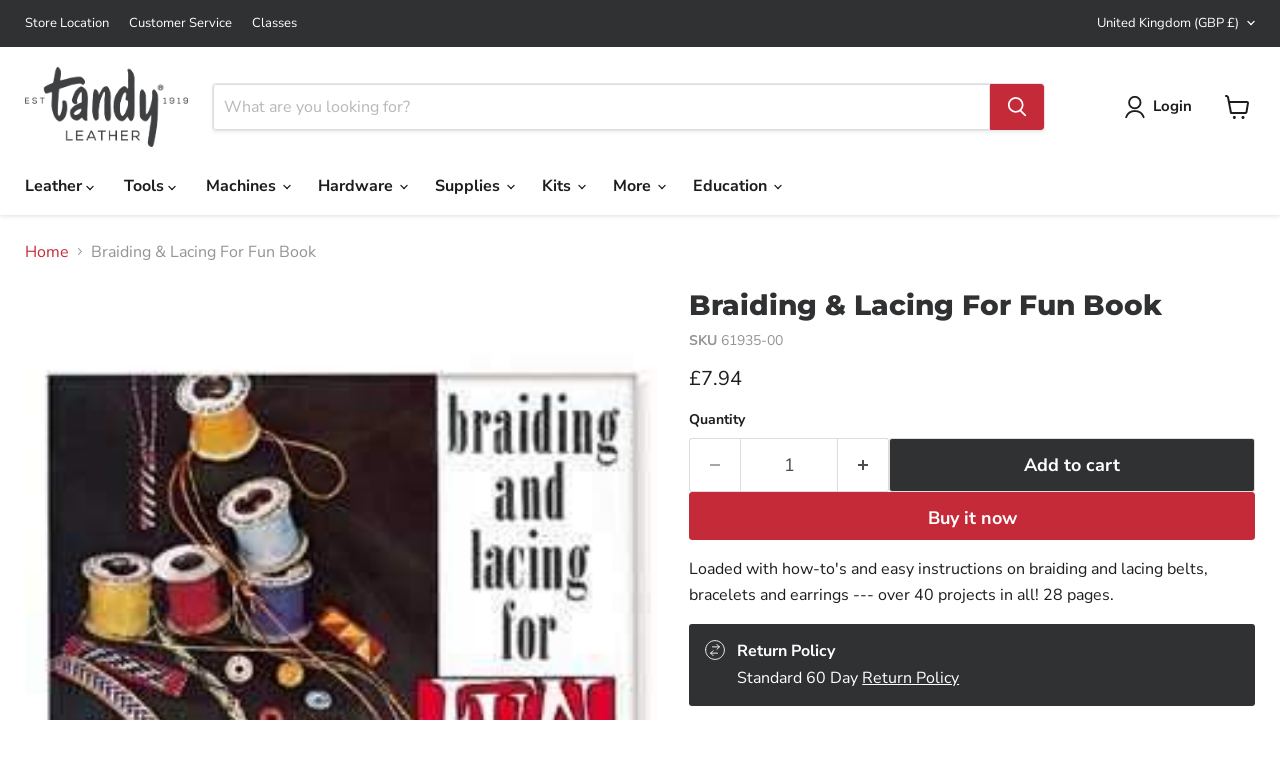

--- FILE ---
content_type: text/javascript; charset=utf-8
request_url: https://tandyleather.eu/en-gb/products/braiding-lacing-for-fun-book.js
body_size: 325
content:
{"id":4475342585931,"title":"Braiding \u0026 Lacing For Fun Book","handle":"braiding-lacing-for-fun-book","description":"Loaded with how-to's and easy instructions on braiding and lacing belts, bracelets and earrings --- over 40 projects in all! 28 pages.","published_at":"2019-11-04T16:13:22+01:00","created_at":"2020-02-21T21:45:33+01:00","vendor":"Tandy Leather Europe","type":"Books \u0026 Patterns","tags":["Books \u0026 Patterns_Books","Supplies_Books"],"price":794,"price_min":794,"price_max":794,"available":true,"price_varies":false,"compare_at_price":null,"compare_at_price_min":0,"compare_at_price_max":0,"compare_at_price_varies":false,"variants":[{"id":31866815414347,"title":"Default Title","option1":"Default Title","option2":null,"option3":null,"sku":"61935-00","requires_shipping":true,"taxable":true,"featured_image":{"id":14468993810507,"product_id":4475342585931,"position":1,"created_at":"2020-02-21T21:45:36+01:00","updated_at":"2020-02-21T21:45:39+01:00","alt":null,"width":250,"height":250,"src":"https:\/\/cdn.shopify.com\/s\/files\/1\/0273\/5063\/0475\/products\/61935-00.jpg?v=1582317939","variant_ids":[31866815414347]},"available":true,"name":"Braiding \u0026 Lacing For Fun Book","public_title":null,"options":["Default Title"],"price":794,"weight":2463,"compare_at_price":null,"inventory_management":"shopify","barcode":"0031359500415","featured_media":{"alt":null,"id":6623707791435,"position":1,"preview_image":{"aspect_ratio":1.0,"height":250,"width":250,"src":"https:\/\/cdn.shopify.com\/s\/files\/1\/0273\/5063\/0475\/products\/61935-00.jpg?v=1582317939"}},"quantity_rule":{"min":1,"max":null,"increment":1},"quantity_price_breaks":[],"requires_selling_plan":false,"selling_plan_allocations":[]}],"images":["\/\/cdn.shopify.com\/s\/files\/1\/0273\/5063\/0475\/products\/61935-00.jpg?v=1582317939"],"featured_image":"\/\/cdn.shopify.com\/s\/files\/1\/0273\/5063\/0475\/products\/61935-00.jpg?v=1582317939","options":[{"name":"Title","position":1,"values":["Default Title"]}],"url":"\/en-gb\/products\/braiding-lacing-for-fun-book","media":[{"alt":null,"id":6623707791435,"position":1,"preview_image":{"aspect_ratio":1.0,"height":250,"width":250,"src":"https:\/\/cdn.shopify.com\/s\/files\/1\/0273\/5063\/0475\/products\/61935-00.jpg?v=1582317939"},"aspect_ratio":1.0,"height":250,"media_type":"image","src":"https:\/\/cdn.shopify.com\/s\/files\/1\/0273\/5063\/0475\/products\/61935-00.jpg?v=1582317939","width":250}],"requires_selling_plan":false,"selling_plan_groups":[]}